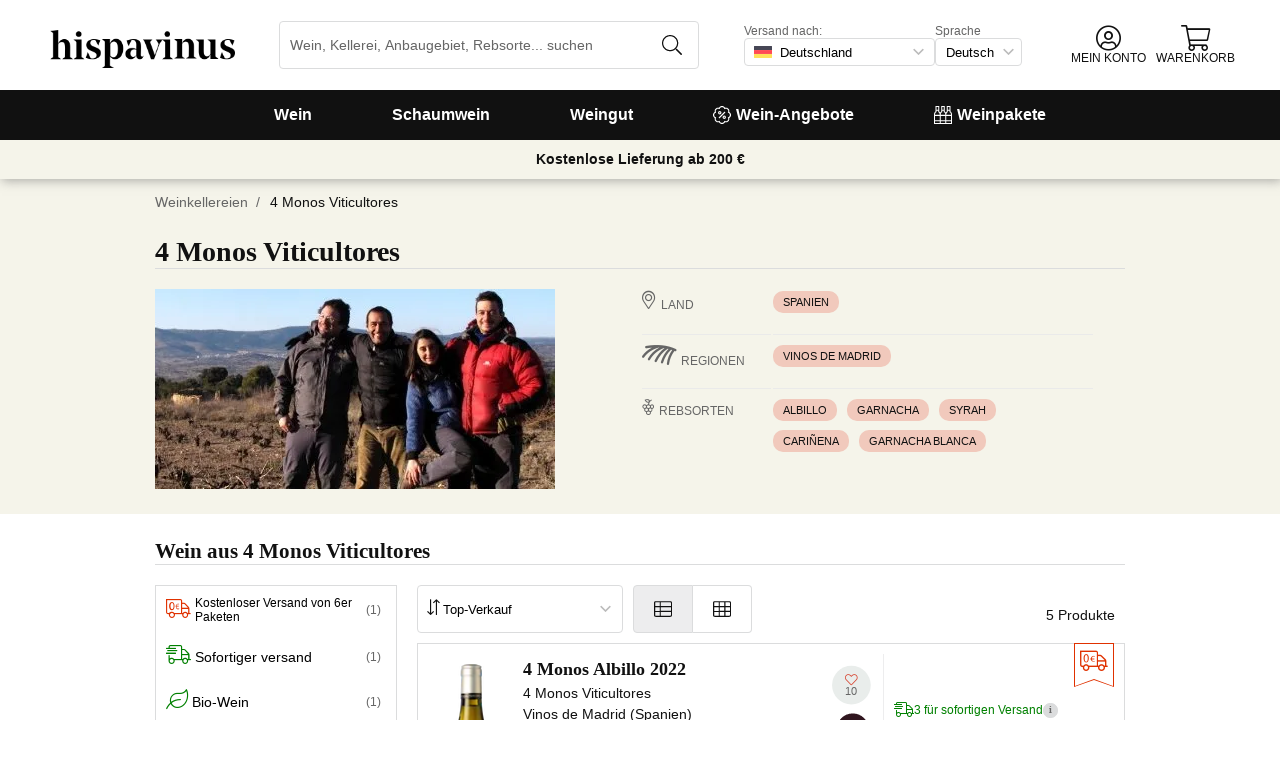

--- FILE ---
content_type: text/html; charset=utf-8
request_url: https://www.hispavinus.de/de/weingut/4-monos-viticultores/
body_size: 35143
content:
<!DOCTYPE html><html lang="de"><head><meta charSet="utf-8" /><meta name="categoria" content="bodegas" /><title>Weine von 4 Monos Viticultores online Kaufen | hispavinus.de</title><meta name="description" content="Alle Weine aus 4 Monos Viticultores. Über 16.000 Weine in Ihrem Online-Weinshop. Lieferung in 24/48 Std. 10 € Geschenkgutschein beim ersten Einkauf!" /><meta property="og:title" content="Weine von 4 Monos Viticultores online Kaufen | hispavinus.de" /><meta property="og:description" content="Alle Weine aus 4 Monos Viticultores. Über 16.000 Weine in Ihrem Online-Weinshop. Lieferung in 24/48 Std. 10 € Geschenkgutschein beim ersten Einkauf!" /><script type="application/ld+json">{"@context":"https://schema.org/","@type":"Cellar","name":"4 Monos Viticultores","image":["bodegas/mono_fic_1.jpg"],"address":{"@type":"PostalAddress","streetAddress":"Calle Ronda de la Sangre, 19","addressLocality":"Cadalso de los Vidrios","addressRegion":"mad","postalCode":"28640","addressCountry":"es"}}</script><meta name="viewport" content="width=device-width, initial-scale=1" /><meta property="og:type" content="website" /><meta property="og:site_name" content="Vinissimus" /><meta property="og:url" content="https://www.hispavinus.de/de/weingut/4-monos-viticultores/" /><meta property="og:image" content="https://cdn.vinissimus.com/img/unsafe/keep/plain/local:///frontend/vinissimus_512x512.png" /><link rel="canonical" href="https://www.hispavinus.de/de/weingut/4-monos-viticultores/" /><script type="application/ld+json">{"@context":"https://schema.org","@type":"BreadcrumbList","itemListElement":[{"@type":"ListItem","position":1,"item":{"@id":"https://www.hispavinus.de/de/","name":"Home"}},{"@type":"ListItem","position":2,"item":{"@id":"https://www.hispavinus.de/de/weingut","name":"Weinkellereien"}}]}</script><meta name="next-head-count" content="14" /><meta name="theme-color" content="#000000" /><meta name="author" content="Vinissimus" /><meta name="rating" content="General" /><meta name="twitter:card" content="summary" /><meta name="twitter:site" content="@vinissimus" /><script>
                function lazyImagesForBot() {
    window.addEventListener("DOMContentLoaded", function() {
        var els = document.querySelectorAll("noscript");
        for(let i = 0; i < els.length; i += 1){
            var el = els[i];
            var img = el.nextSibling || {};
            var isImg = img.nodeName === "IMG" && el.textContent.slice(0, 4) === "<img";
            if (!isImg) continue;
            var placeholder = document.createElement("div");
            placeholder.innerHTML = el.textContent;
            var noscript = placeholder.firstElementChild;
            // Remove all old attributes
            while(img.attributes.length > 0){
                img.removeAttribute(img.attributes[0].name);
            }
            // Add attributes of noscript to the img
            for(var j = 0; j < noscript.attributes.length; j += 1){
                var at = noscript.attributes[j];
                img.setAttribute(at.name, at.value);
            }
            img.setAttribute("loading", "lazy");
            placeholder.remove();
            el.remove();
        }
    });
} lazyImagesForBot();
                function displayNoAvCellarProds() {
    window.addEventListener("DOMContentLoaded", function() {
        var btn = document.querySelector(".cellar-page .catalog-button button");
        if (!btn) return;
        btn.addEventListener("click", function() {
            var main = document.querySelector("main");
            if (!main) return;
            if (main.classList.contains("hide-sold-out")) {
                main.classList.remove("hide-sold-out");
            } else {
                main.classList.add("hide-sold-out");
            }
        });
    });
} displayNoAvCellarProds();
                </script><script>
             function accordionsProductPage() {
    window.onclick = function(event) {
        var el = event.target;
        if (el && el.nodeName !== "H2") el = el.parentElement;
        if (!el || el.nodeName !== "H2" || !el.classList.contains("heading") || !el.classList.contains("accordion")) {
            return;
        }
        var d = el.closest(".description");
        if (!d) return;
        if (d.classList.contains("minimize")) {
            d.classList.remove("minimize");
        } else {
            d.classList.add("minimize");
        }
    };
} accordionsProductPage(); 
          </script><script type="application/ld+json">{"@context":"http://schema.org","@type":"Organization","name":"Vinissimus","url":"https://www.hispavinus.de","logo":"https://cdn.vinissimus.com/img/unsafe/keep/plain/local:///frontend/vinissimus-logo.svg","contactPoint":{"@type":"ContactPoint","contactType":"customer service","areaServed":"DE","availableLanguage":["German"],"telephone":"+34 934 438 076"},"sameAs":["https://www.facebook.com/vinissimus","https://www.twitter.com/vinissimus","https://es.linkedin.com/company/vinissimus"]}</script><style>@font-face{font-family:icons;src:url([data-uri]) format("woff2")}i[class*=" icon-"]:before{font-family:icons!important;font-style:normal;font-weight:normal!important;font-variant:normal;text-transform:none;line-height:1;-webkit-font-smoothing:antialiased;-moz-osx-font-smoothing:grayscale}.icon-x-logo:before{content:"\f101"}.icon-wines:before{content:"\f102"}.icon-wine:before{content:"\f103"}.icon-wine-pack:before{content:"\f104"}.icon-wine-glass:before{content:"\f105"}.icon-wine-bottle:before{content:"\f106"}.icon-wallet:before{content:"\f107"}.icon-vineyard:before{content:"\f108"}.icon-users:before{content:"\f109"}.icon-user-headset:before{content:"\f10a"}.icon-user-circle:before{content:"\f10b"}.icon-undo:before{content:"\f10c"}.icon-twitter:before{content:"\f10d"}.icon-truck:before{content:"\f10e"}.icon-trophy-alt:before{content:"\f10f"}.icon-trash-alt:before{content:"\f110"}.icon-transport-free:before{content:"\f111"}.icon-transport-discount:before{content:"\f112"}.icon-tracking:before{content:"\f113"}.icon-times:before{content:"\f114"}.icon-thumbs-up:before{content:"\f115"}.icon-thumbs-down:before{content:"\f116"}.icon-th:before{content:"\f117"}.icon-th-list:before{content:"\f118"}.icon-temperature:before{content:"\f119"}.icon-team:before{content:"\f11a"}.icon-taste:before{content:"\f11b"}.icon-stripe:before{content:"\f11c"}.icon-stripe-s:before{content:"\f11d"}.icon-sort-alt:before{content:"\f11e"}.icon-shopping-cart:before{content:"\f11f"}.icon-shipping-fast:before{content:"\f120"}.icon-service:before{content:"\f121"}.icon-search:before{content:"\f122"}.icon-score:before{content:"\f123"}.icon-region:before{content:"\f124"}.icon-redo:before{content:"\f125"}.icon-phone:before{content:"\f126"}.icon-pen:before{content:"\f127"}.icon-paypal:before{content:"\f128"}.icon-order-tracking:before{content:"\f129"}.icon-opinions:before{content:"\f12a"}.icon-nose:before{content:"\f12b"}.icon-mouth:before{content:"\f12c"}.icon-medicine:before{content:"\f12d"}.icon-marriage:before{content:"\f12e"}.icon-marker:before{content:"\f12f"}.icon-map-marker-alt:before{content:"\f130"}.icon-mailbox:before{content:"\f131"}.icon-lock-alt:before{content:"\f132"}.icon-link:before{content:"\f133"}.icon-instagram:before{content:"\f134"}.icon-icon-tracker:before{content:"\f135"}.icon-heart-fill:before{content:"\f136"}.icon-heart-empty:before{content:"\f137"}.icon-hand-holding-usd:before{content:"\f138"}.icon-hand-holding-heart:before{content:"\f139"}.icon-grape:before{content:"\f13a"}.icon-globe-europe:before{content:"\f13b"}.icon-gift:before{content:"\f13c"}.icon-filter:before{content:"\f13d"}.icon-file-invoice-dollar:before{content:"\f13e"}.icon-facebook:before{content:"\f13f"}.icon-eye:before{content:"\f140"}.icon-exclamation-circle:before{content:"\f141"}.icon-exchange-alt:before{content:"\f142"}.icon-envelope:before{content:"\f143"}.icon-envelope-open-dollar:before{content:"\f144"}.icon-elaboration:before{content:"\f145"}.icon-ecological:before{content:"\f146"}.icon-company:before{content:"\f147"}.icon-clock:before{content:"\f148"}.icon-clipboard:before{content:"\f149"}.icon-check-circle:before{content:"\f14a"}.icon-cellar:before{content:"\f14b"}.icon-cc-visa:before{content:"\f14c"}.icon-cc-mastercard:before{content:"\f14d"}.icon-cc-discover:before{content:"\f14e"}.icon-cc-amex:before{content:"\f14f"}.icon-caret-down:before{content:"\f150"}.icon-box-alt:before{content:"\f151"}.icon-bottle:before{content:"\f152"}.icon-bodega:before{content:"\f153"}.icon-biodynamic:before{content:"\f154"}.icon-bars:before{content:"\f155"}.icon-badge-percent:before{content:"\f156"}.icon-award:before{content:"\f157"}.icon-archive:before{content:"\f158"}</style><link rel="icon" href="/favicon.ico?v2" /><link rel="apple-touch-icon" sizes="180x180" href="/apple-touch-icon.png" /><link rel="manifest" href="/manifest.json" /><link href="https://cdn.vinissimus.com" rel="preconnect dns-prefetch" crossOrigin="anonymous" /><script>dangerouslySetInnerHTML=<undefined></undefined></script><script defer>
          window.gtagID = 'G-CVNKZ8XBLJ';
          window.gtagIDuk = 'G-DVDHREHWTM';
          window.dataLayer = window.dataLayer || []
          function gtag(){
            dataLayer.push(arguments);
          }

          gtag('consent', 'default', {
            'ad_storage': consent,
            'analytics_storage': consent
          })

          gtag('js', new Date());

          gtag('config', window.gtagID)          
          $gtag('config', 'UA-315720-1')
          
    gtag('set', {
      page_title: document.title,
      page_location: document.URL,
    })
    
      gtag('event', 'page_view', {
        ecomm_pagetype: 'product',
        send_to: 'AW-1067496034',
        ecomm_prodid: '',
      })
    
  
          </script><script defer>         

          gtag('config', 'AW-1067496034', {'allow_enhanced_conversions':true});
          
    gtag('set', {
      page_title: document.title,
      page_location: document.URL,
    })
    
      gtag('event', 'page_view', {
        ecomm_pagetype: 'product',
        send_to: 'AW-1067496034',
        ecomm_prodid: '',
      })
    
  
          </script><meta name="next-font-preconnect" /><link rel="stylesheet" href="https://cdn.vinissimus.com/front/_next/static/css/26a5766b1f9698e2.css" data-n-g /><link rel="stylesheet" href="https://cdn.vinissimus.com/front/_next/static/css/8a64652774161b7e.css" data-n-p /><link rel="stylesheet" href="https://cdn.vinissimus.com/front/_next/static/css/af242117b5f13610.css" /><noscript data-n-css></noscript><script defer noModule src="https://cdn.vinissimus.com/front/_next/static/chunks/polyfills-5cd94c89d3acac5f.js"></script><script defer src="https://cdn.vinissimus.com/front/_next/static/chunks/9173-c91c972667ee9745.js"></script><script defer src="https://cdn.vinissimus.com/front/_next/static/chunks/7863-0d1697d0889b8b9e.js"></script><script src="https://cdn.vinissimus.com/front/_next/static/chunks/webpack-befa20ff8f954352.js" defer></script><script src="https://cdn.vinissimus.com/front/_next/static/chunks/framework-3fe87f3006b745f7.js" defer></script><script src="https://cdn.vinissimus.com/front/_next/static/chunks/main-e4a4924505839c2e.js" defer></script><script src="https://cdn.vinissimus.com/front/_next/static/chunks/pages/_app-e4841bf87a0bfc4a.js" defer></script><script src="https://cdn.vinissimus.com/front/_next/static/chunks/7012-70eeb0b8558ea1ea.js" defer></script><script src="https://cdn.vinissimus.com/front/_next/static/chunks/4748-7d9db617e1b67cb2.js" defer></script><script src="https://cdn.vinissimus.com/front/_next/static/chunks/3958-c4c71daa18106e35.js" defer></script><script src="https://cdn.vinissimus.com/front/_next/static/chunks/3135-b3bc559e99797e8d.js" defer></script><script src="https://cdn.vinissimus.com/front/_next/static/chunks/1844-4a2a9d68e7dd2920.js" defer></script><script src="https://cdn.vinissimus.com/front/_next/static/chunks/9154-de796ef5ff41024e.js" defer></script><script src="https://cdn.vinissimus.com/front/_next/static/chunks/2600-78b653fed6be889b.js" defer></script><script src="https://cdn.vinissimus.com/front/_next/static/chunks/6860-cec99840bc3c8158.js" defer></script><script src="https://cdn.vinissimus.com/front/_next/static/chunks/8614-57fc6f38f85612cb.js" defer></script><script src="https://cdn.vinissimus.com/front/_next/static/chunks/872-d87e1d281b6fbb1b.js" defer></script><script src="https://cdn.vinissimus.com/front/_next/static/chunks/8053-0d096a5699e276b4.js" defer></script><script src="https://cdn.vinissimus.com/front/_next/static/chunks/8551-edf3a939ee2bef7b.js" defer></script><script src="https://cdn.vinissimus.com/front/_next/static/chunks/438-3aa96688794e2957.js" defer></script><script src="https://cdn.vinissimus.com/front/_next/static/chunks/4666-6640b4099c8cc1fd.js" defer></script><script src="https://cdn.vinissimus.com/front/_next/static/chunks/2176-95bf78eb5a470c54.js" defer></script><script src="https://cdn.vinissimus.com/front/_next/static/chunks/2241-000025fb50e2ec60.js" defer></script><script src="https://cdn.vinissimus.com/front/_next/static/chunks/34-501bff2cde99f47e.js" defer></script><script src="https://cdn.vinissimus.com/front/_next/static/chunks/8867-f195038063941b6f.js" defer></script><script src="https://cdn.vinissimus.com/front/_next/static/chunks/5804-4ae521d5d67a96ba.js" defer></script><script src="https://cdn.vinissimus.com/front/_next/static/chunks/pages/%5B...content%5D-b8af273562168486.js" defer></script><script src="https://cdn.vinissimus.com/front/_next/static/qnNMbNuzJ4Q8BUjNP_DnM/_buildManifest.js" defer></script><script src="https://cdn.vinissimus.com/front/_next/static/qnNMbNuzJ4Q8BUjNP_DnM/_ssgManifest.js" defer></script><script src="https://cdn.vinissimus.com/front/_next/static/qnNMbNuzJ4Q8BUjNP_DnM/_middlewareManifest.js" defer></script></head><body class="country-de"><noscript><iframe src="https://www.googletagmanager.com/ns.html?id=GTM-KH4F36S"
              height="0" width="0" style="display:none;visibility:hidden"></iframe></noscript><script>
            function init(lang) {
    window.addEventListener("DOMContentLoaded", function() {
        // Hide menu for pages like checkout
        var menu = document.querySelector(".menu-nav");
        var el1 = document.querySelector("#header-with-menu");
        if (!el1) menu.style.display = "none";
        // Navigate to menu links via pushState
        var links = document.querySelectorAll(".mmenu a");
        for(var i = 0; i < links.length; i++){
            links[i].addEventListener("click", function(e) {
                if (window.nextLink) {
                    // Avoid collisions with product pages
                    if (e.currentTarget.href.includes("/en/wine/")) return;
                    e.preventDefault();
                    window.nextLink(e.currentTarget.href.replace(location.origin + "/" + lang + "/", "/").replace(location.origin, ""));
                }
            }, false);
        }
        // Open & Close menu (desktop + mobile)
        var menu = document.querySelector(".menu-nav");
        var menuSections = document.querySelectorAll(".menu-nav ul > li > a");
        for(var i = 0; i < menuSections.length; i++){
            menuSections[i].addEventListener("mouseover", function(e) {
                var id = e.currentTarget.dataset.menuId;
                if (window.menuMobileOpen || !id) return;
                e.preventDefault();
                var curr = document.querySelector("li a.current");
                if (curr) curr.classList.remove("current");
                e.currentTarget.classList.add("current");
                var a = document.querySelector(".mmenu.active");
                var el = document.querySelector(".mmenu.mmenu__" + id);
                if (a) a.classList.remove("active");
                if (el) el.classList.add("active");
            }, false);
        }
        function closeDesktop() {
            var curr = document.querySelector("li a.current");
            if (curr) curr.classList.remove("current");
            var a = document.querySelector(".mmenu.active");
            if (a) a.classList.remove("active");
        }
        menu.addEventListener("mouseleave", closeDesktop, false);
        function openMobile() {
            document.querySelector("ul.nav").classList.add("show");
            window.menuMobileOpen = true;
            document.body.classList.add("modal-open");
            menu.classList.add("backdrop");
        }
        function closeMobile(nav) {
            var el = nav || document.querySelector("ul.nav");
            el.classList.remove("show");
            if (el.classList.contains("nav")) {
                window.menuMobileOpen = false;
                document.body.classList.remove("modal-open");
                menu.classList.remove("backdrop");
            }
        }
        function submenu(e, el) {
            if (!el) return closeMobile();
            e.preventDefault();
            el.classList.add("show");
        }
        // window.addEventListener('click') doesn't seem to work on iOS Safari.
        // According to SO it seems it should be:
        //   a) window.addEventListener('touchstart'): https://stackoverflow.com/a/63081822
        //   b) bind the event listener to the body: https://stackoverflow.com/a/56762717
        // I implemented option (b) for simplicity
        document.querySelector("body").addEventListener("click", function(e) {
            var t = e.target;
            var c = t.classList;
            var id = t.dataset.menuId;
            var p = t.parentElement;
            if (c.contains("menu-icon") || p && p.classList.contains("menu-icon")) {
                return openMobile();
            }
            var clickA = (t.tagName === "A" || p && p.tagName === "A") && menu.contains(t);
            if (!window.menuMobileOpen && clickA) return closeDesktop();
            if (!window.menuMobileOpen) return;
            if (c.contains("back")) return closeMobile(p);
            if (c.contains("close-icon")) return closeMobile();
            if (c.contains("backdrop")) {
                return closeMobile(document.querySelector("ul.nav"));
            }
            if (id) {
                return submenu(e, document.querySelector(".mmenu.mmenu__" + id));
            }
            if (clickA) return closeMobile();
        }, false);
    });
}
            init('de');
          </script><nav type="toolbar" class="menu-nav"><ul class="nav">
    <img src="https://cdn.vinissimus.com/img/unsafe/keep/plain/local:///frontend/hispavinus-logo.svg"
        class="logo_mobile" alt="Hispavinus Logo" />
    <span class="unicode-font close-icon">x</span>
    <li class="has-submenu"><a data-menu-id="vino" href="/de/search-result/?type=%2Fvi&menu=all-wines">Wein</a></li>
    <li class="has-submenu"><a data-menu-id="espumoso" href="/de/weine/schaumwein/">Schaumwein</a></li>
    <li class="has-submenu"><a data-menu-id="bodegas" href="/de/weingut/">Weingut</a></li>
    <!-- <li class="has-submenu"><a data-menu-id="destilados" href="/es/destilados/">Destilados</a></li> -->
    <li><a data-menu-id="ofertas" href="/de/wein-angebote/">
            <svg xmlns="http://www.w3.org/2000/svg" width="18" height="18" viewBox="0 0 512 512"
                style="margin-right: 5px;">
                <path
                    d="M349.66 173.65l-11.31-11.31c-3.12-3.12-8.19-3.12-11.31 0l-164.7 164.69c-3.12 3.12-3.12 8.19 0 11.31l11.31 11.31c3.12 3.12 8.19 3.12 11.31 0l164.69-164.69c3.13-3.12 3.13-8.18.01-11.31zM240 192c0-26.47-21.53-48-48-48s-48 21.53-48 48 21.53 48 48 48 48-21.53 48-48zm-64 0c0-8.83 7.19-16 16-16s16 7.17 16 16-7.19 16-16 16-16-7.17-16-16zm144 80c-26.47 0-48 21.53-48 48s21.53 48 48 48 48-21.53 48-48-21.53-48-48-48zm0 64c-8.81 0-16-7.17-16-16s7.19-16 16-16 16 7.17 16 16-7.19 16-16 16zm192-80c0-35.5-19.4-68.2-49.6-85.5 9.1-33.6-.3-70.4-25.4-95.5s-61.9-34.5-95.5-25.4C324.2 19.4 291.5 0 256 0s-68.2 19.4-85.5 49.6c-33.6-9.1-70.4.3-95.5 25.4s-34.5 61.9-25.4 95.5C19.4 187.8 0 220.5 0 256s19.4 68.2 49.6 85.5c-9.1 33.6.3 70.4 25.4 95.5 26.5 26.5 63.4 34.1 95.5 25.4 17.4 30.2 50 49.6 85.5 49.6s68.1-19.4 85.5-49.6c32.7 8.9 69.4.7 95.5-25.4 25.1-25.1 34.5-61.9 25.4-95.5 30.2-17.3 49.6-50 49.6-85.5zm-91.1 68.3c5.3 11.8 29.5 54.1-6.5 90.1-28.9 28.9-57.5 21.3-90.1 6.5C319.7 433 307 480 256 480c-52.1 0-64.7-49.5-68.3-59.1-32.6 14.8-61.3 22.2-90.1-6.5-36.8-36.7-10.9-80.5-6.5-90.1C79 319.7 32 307 32 256c0-52.1 49.5-64.7 59.1-68.3-5.3-11.8-29.5-54.1 6.5-90.1 36.8-36.9 80.8-10.7 90.1-6.5C192.3 79 205 32 256 32c52.1 0 64.7 49.5 68.3 59.1 11.8-5.3 54.1-29.5 90.1 6.5 36.8 36.7 10.9 80.5 6.5 90.1C433 192.3 480 205 480 256c0 52.1-49.5 64.7-59.1 68.3z"
                    fill="currentColor" fill-rule="nonzero">
                </path>
            </svg>
            Wein-Angebote</a></li>
    <li><a data-menu-id="packs" class="packs  " href="/de/weinpakete/">
            <svg xmlns="http://www.w3.org/2000/svg" width="18" height="18" viewBox="0 0 512 512"
                style="margin-right: 5px;">
                <path
                    d="M469.168 156.488V0h-105v156.488a95.77 95.77 0 0 0-27.836 28.242c-7.105-11.098-16.523-20.762-27.832-28.242V0h-105v156.488c-11.309 7.48-20.727 17.145-27.832 28.242a95.77 95.77 0 0 0-27.836-28.242V0h-105v156.488C16.199 174.105 0 203.785 0 235.965V512h512V235.965c0-32.18-16.199-61.859-42.832-79.477zM439.168 30v75h-45V30zm-52.953 148.242l7.953-4.234V135h45v39.008l7.953 4.234C468.637 189.691 482 211.809 482 235.965v15H351.332v-15c0-24.152 13.367-46.273 34.883-57.723zM190.668 280.965h130.664V407H190.668zm-30 126.035H30V280.965h130.668zm190.664-126.035H482V407H351.332zM278.5 30v75h-45V30zm-52.953 148.242l7.953-4.234V135h45v39.008l7.953 4.234c21.516 11.449 34.879 33.566 34.879 57.723v15H190.668v-15c0-24.152 13.363-46.273 34.879-57.723zM117.832 30v75h-45V30zM64.879 178.242l7.953-4.234V135h45v39.008l7.953 4.234c21.516 11.449 34.883 33.566 34.883 57.723v15H30v-15c0-24.152 13.363-46.273 34.879-57.723zM30 482v-45h130.668v45zm160.668-45h130.664v45H190.668zm160.664 45v-45H482v45zm0 0"
                    fill="currentColor" fill-rule="nonzero">
                </path>
            </svg>
            Weinpakete</a></li>
</ul>

<div class="mmenu mmenu__vino">
    <h3 class="back">Wein</h3>
    <div class="mmenu__column">
        <h4>Weinart</h4>
        <ul>
            <li class="prio"><a href="/de/weine/rotwein/" title="Rotwein">Rotwein</a></li>
            <li class="prio"><a href="/de/weine/weisswein/" title="Weißwein">Weißwein</a></li>
            <li class="prio"><a href="/de/weine/rosewein/" title="Rosé Wein">Rosé Wein</a></li>
            <li class="prio"><a href="/de/weine/verstaerkter/" title="Likörwein">Likörwein</a></li>
            <li class="prio"><a href="/de/weine/suess/" title="Vino Dulce">Süßwein</a></li>
            <li><a href="/de/content/okologische-weine/" title="Biowein">Biowein</a></li>
            <li><a href="/de/weine/orange-weine/">Orange-Wein</a></li>
            <li><a href="/de/content/wein-ohne-sulfite/">Wein ohne Sulfite</a></li>
            <li><a href="/de/content/vegane-weine/">Veganer Wein</a></li>
            <li><a href="/de/weine/alkoholfreier-wein/">Alkoholfreier Wein</a></li>
            <li><a href="/de/weine/koscherer-wein/">Koscherer Wein</a></li>
            <li class="prio"><a href="/de/weine/sangria/">Sangria</a></li>
            <li class="prio"><a href="/de/vermouths.html">Wermut</a></li>
            <li class="prio"><a href="/de/weine/lambrusco/">Lambrusco</a></li>

        </ul>
    </div>
    <div class="mmenu__column">
        <h4>Spanischer Wein</h4>
        <ul>
            <li><a href="/de/region/spanien/bierzo/" title="Wein Bierzo">Bierzo</a></li>
            <li><a href="/de/region/spanien/jumilla/" title="Wein Jumilla">Jumilla</a></li>
            <li><a href="/de/region/spanien/mallorca/" title="Wein Mallorca">Mallorca</a></li>
            <li><a href="/de/region/spanien/montsant/" title="Wein Montsant">Montsant</a></li>
            <li><a href="/de/region/spanien/priorat/" title="Wein Priorat">Priorat</a></li>
            <li><a href="/de/region/spanien/ribera-del-duero/" title="Wein Ribera Duero">Ribera del Duero</a></li>
            <li><a href="/de/region/spanien/ribeira-sacra/" title="Wein Ribeira Sacra">Ribeira Sacra</a></li>
            <li><a href="/de/region/spanien/rioja/" title="Wein Rioja">Rioja</a></li>
            <li><a href="/de/region/spanien/rueda/" title="Wein Rueda">Rueda</a></li>
            <li><a href="/de/region/spanien/jerez-manzanilla/" title="Wein Sherry">Sherry</a></li>
            <li><a href="/de/region/spanien/somontano/" title="Wein Somontano">Somontano</a></li>
            <li><a href="/de/region/spanien/tenerife/" title="Wein Tenerife">Tenerife</a></li>
            <li><a href="/de/region/spanien/toro/" title="Wein Toro">Toro</a></li>
            
        </ul>
    </div>
    <div class="mmenu__column">
        <h4>Französicher Wein</h4>
        <ul>
            <li><a href="/de/region/frankreich/beaujolais/" title="Wein beaujolais">Beaujolais</a></li>
            <li><a href="/de/region/frankreich/bordeaux/" title="Wein Bordeaux">Bordeaux</a></li>
            <li><a href="/de/region/frankreich/burgund/" title="Wein Burgund">Burgund</a></li>
            <li><a href="/de/region/frankreich/sud-ouest/moyenne-garonne/buzet/" title="Wein Buzet">Buzet</a></li>
            <li><a href="/de/region/frankreich/burgund/chablis/" title="Wein Chablis">Chablis</a></li>
            <li><a href="/de/region/frankreich/elsass/" title="Wein Elasass">Elsass</a></li>
            <li><a href="/de/region/frankreich/loire/" title="Wein Loire">Loire</a></li>
            <li><a href="/de/region/frankreich/burgund/cote-de-beaune/meursault/" title="Wein Meursault">Meursault</a>
            </li>
            <li><a href="/de/region/frankreich/beaujolais/morgon/" title="Wein Morgon">Morgon</a></li>
            <li><a href="/de/region/frankreich/bordeaux/rive-droite/pomerol/" title="Wein Pomerol">Pomerol</a></li>
            <li><a href="/de/region/frankreich/burgund/cote-de-beaune/pommard/" title="Wein Pommard">Pommard</a></li>
            <li><a href="/de/region/frankreich/loire/centre/sancerre/" title="Wein Sancerre">Sancerre</a></li>
            <li><a href="/de/region/frankreich/bordeaux/rive-droite/saint-emilion/"
                    title="Wein saint emilion">Saint-Émilion</a></li>

            
        </ul>
    </div>
    <div class="mmenu__column">
        <h4>Italienischer Wein</h4>
        <ul>
            <li><a href="/de/region/italien/veneto/amarone-della-valpolicella/"
                    title="Wein Amarone Valpolicella">Amarone</a></li>
            <li><a href="/de/region/italien/piemonte/barbaresco/" title="Wein Barbaresco">Barbaresco</a></li>
            <li><a href="/de/region/italien/veneto/bardolino/" title="Wein Bardolino">Bardolino</a></li>
            <li><a href="/de/region/italien/piemonte/barolo/" title="Wein Barolo">Barolo</a></li>
            <li><a href="/de/region/italien/toscana/bolgheri/" title="Wein Bolgheri">Bolgheri</a></li>
            <li><a href="/de/region/italien/toscana/chianti/" title="Wein Chianti">Chianti</a></li>
            <li><a href="/de/region/italien/sicilia/marsala/" title="Wein Marsala">Marsala</a></li>
            <li><a href="/de/region/italien/piemonte/" title="Wein Piemont">Piemont</a></li>
            <li><a href="/de/region/italien/sardegna/" title="Wein Sardinien">Sardinien</a></li>
            <li><a href="/de/region/italien/toscana/" title="Wein Toskana">Toskana</a></li>
            <li><a href="/de/region/italien/veneto/valpolicella/" title="Wein Valpolicella">Valpolicella</a></li>
            <li><a href="/de/region/italien/veneto/" title="Wein Veneto">Veneto</a></li>
            <a href="/de/region/" title="Alle Länder" class="mmenu__all">Alle Länder ></a>
            
        </ul>
    </div>

    <div class="mmenu__column">
        <h4>Rebsorten</h4>
        <ul>
            <li><a href="/de/traube/cabernet-sauvignon/" title="Wein Cabernet Sauvignon">Cabernet Sauvignon</a></li>
            <li><a href="/de/traube/chardonnay/" title="Wein Chardonnay">Chardonnay</a></li>
            <li><a href="/de/traube/gewurztraminer/" title="Wein Gewürztraminer">Gewürztraminer</a></li>
            <li><a href="/de/traube/primitivo/" title="Wein Primitivo">Primitivo</a></li>
            <li><a href="/de/traube/malbec/" title="Wein Malbec">Malbec</a></li>
            <li><a href="/de/traube/merlot/" title="Wein Merlot">Merlot</a></li>
            <li><a href="/de/traube/riesling/" title="Wein Riesling">Riesling</a></li>
            
            <li><a href="/de/traube/sangiovese/" title="Wein Sangiovese">Sangiovese</a></li>
            <li><a href="/de/traube/syrah/" title="Wein Shiraz">Shiraz</a></li>
            
            <li><a href="/de/traube/tempranillo/" title="Wein Tempranillo">Tempranillo</a></li>
            <li><a href="/de/traube/verdejo/" title="Wein Verdejo">Verdejo</a></li>
            <li><a href="/de/traube/vermentino/" title="Wein Vermentino">Vermentino</a></li>
            <a href="/de/traube/" title="Alle Trauben" class="mmenu__all">Alle Trauben ></a>
        </ul>
    </div>
    <div class="mmenu__column">
        <h4>Besonderheiten</h4>
        <ul>
            <li><a href="/de/weine/kostenloser-versand-weine-nach-deutschland/">Weine mit kostenlosem Versand</a></li>
            <li><a href="/de/content/weine-zum-verschenken/">Weine zum Verschenken</a></li>
            <li><a href="/de/content/la-botella-de-vino-magnum-y-los-grandes-formatos/">Magnum</a></li>
            <li><a href="/de/content/weine-mit-hohen-parker-bewertungen/">Robert Parker</a></li>
            <li><a href="/de/content/penin-fuhrer-2021-die-besten-weine-spaniens/">Guía Peñín</a></li>
            <li><a href="/de/content/gambero-rosso-die-renommierten-tre-bicchieri-2021/">Gambero Rosso</a></li>
            <li><a href="/de/content/pizza/">Pizza und Wein</a></li>
            <li><a href="/de/wein/chandon-garden-spritz/">Chandon Garden Spritz</a></li>
        </ul>
    </div>
</div>


<div class="mmenu mmenu__espumoso">
    <h3 class="back">Schaumwein</h3>
    <div class="mmenu__column">
        <h4>Weinart</h4>
        <ul>
            <li><a href='/de/region/frankreich/champagne/?attributes=%7B"vinificcion"%3A"ros"%7D'>Rosé Champagner</a>
            </li>
            <li><a href='/de/weine/cava/'>Cava</a></li>
            <li><a href='/de/weine/cava-brut/'>Cava Brut</a></li>
            <li><a href='/de/weine/cava-brut-nature/'>Cava Brut Nature</a></li>
            <li><a href='/de/weine/cava-rose/'>Cava Rosé</a></li>
            <li><a href='/de/weine/cremant/'>Crémant</a></li>
            <li><a href='/de/region/frankreich/cremant-de-bourgogne/'>Crémant Sekt</a></li>
            <li><a href='/de/weine/prosecco/'>Prosecco</a></li>
            
        </ul>
    </div>
    <div class="mmenu__column">
        <h4>Schaumwein Anbaugebiete</h4>
        <ul>

            <li><a href="/de/region/frankreich/champagne/">Champagne</a></li>
            <li><a href="/de/region/spanien/do-cava/">DO Cava</a></li>
            <li><a href="/de/region/italien/veneto/prosecco/">Prosecco aus Veneto</a></li>
            <li><a href="/de/region/italien/lombardia/franciacorta/">Franciacorta</a></li>
            <li><a href="/de/region/frankreich/cremant-de-bourgogne/">Crémant de Bourgogne</a></li>
            
        </ul>
    </div>

    <div class="mmenu__column">
        <h4>Schaumwein Weingüter</h4>
        <ul>
            <li><a href="/de/weingut/adami/" title="Prosecco Adami">Adami</a></li>
            <li><a href="/de/weingut/andreola/" title="Andreola Vini">Andreola</a></li>
            <li><a href="/de/weingut/astoria/" title="Astoria Vino">Astoria</a></li>
            <li><a href="/de/wein/bellavista-franciacorta-alma-gran-cuvee-brut/" title="Bellavista">Bellavista</a></li>
            <li><a href="/de/weingut/champagne-perrier-jouet/" title="Champagne Belle Époque">Belle Époque</a></li>
            <li><a href="/de/weingut/guido-berlucchi/" title="Berlucchi">Berlucchi</a></li>
            <li><a href="/de/weingut/champagne-bollinger/" title="Champagne Bollinger">Bollinger</a></li>
            <li><a href="/de/weingut/bortolomiol/" title="Prosecco Bortolomiol">Bortolomiol</a></li>
            <li><a href="/de/weingut/ca-de-pazzi/" title="Cà de Pazzi">Cà de Pazzi</a></li>
            <li><a href="/de/weingut/ca-del-bosco/" title="Ca' del Bosco">Ca' del Bosco</a></li>
        </ul>
    </div>
    <div class="mmenu__column">
        <ul class="mtop">
            <li><a href="/de/weingut/col-vetoraz/" title="Col Vetoraz">Col Vetoraz</a></li>
            <li><a href="/de/weingut/contadi-castaldi/" title="Contadi Castaldi Brut">Contadi Castaldi</a></li>
            <li><a href="/de/champagner/louis-roederer-brut-cristal/" title="Champagne Cristal">Cristal</a></li>
            <li><a href="/de/champagner/dom-perignon/" title="Champagne Dom Pérignon">Dom Pérignon</a></li>
            <li><a href="/de/weingut/ferrari/" title="Ferrari Brut">Ferrari</a></li>
            <li><a href="/de/weingut/freixenet/" title="Cava Freixenet">Freixenet</a></li>
            <li><a href="/de/champagner/g-h-mumm-cordon-rouge/" title="Champagne G.H. Mumm">G.H. Mumm</a></li>
            <li><a href="/de/weingut/gramona/" title="Cava Gramona">Gramona</a></li>
            <li><a href="/de/weingut/juve-y-camps/" title="Cava Juvé & Camps">Juvé & Camps</a></li>
            <li><a href="/de/champagner/krug-grande-cuvee/" title="Champagne Krug">Krug</a></li>
        </ul>
    </div>
    <div class="mmenu__column">
        <ul class="mtop">
            <li><a href="/de/weingut/louis-roederer-champagne/" title="Champagne Louis Roederer">Louis Roederer</a></li>
            <li><a href="/de/weingut/champagne-moet-chandon/" title="Champagne  Moët & Chandon">Moët & Chandon</a></li>
            <li><a href="/de/weingut/champagne-pannier/" title="Champagne  Pannier">Pannier</a></li>
            <li><a href="/de/weingut/champagne-pol-roger/" title="Champagne Pol Roger">Pol Roger</a></li>
            <li><a href="/de/weingut/champagne-pommery/" title="Champagne Pommery">Pommery</a></li>
            <li><a href="/de/weingut/cava-recaredo/" title="Cava Recaredo">Recaredo</a></li>
            <li><a href="/de/weingut/champagne-ruinart/" title="Champagne Ruinart">Ruinart</a></li>
            <li><a href="/de/weingut/santorsola/" title="Sant'Orsola Proseccco">Sant'Orsola</a></li>
            <li><a href="/de/weingut/champagne-taittinger/" title="Champagne Taittinger">Taittinger</a></li>
            <li><a href="/de/weingut/veuve-clicquot-ponsardin/" title="Champagne Veuve Clicquot">Veuve Clicquot</a></li>
        </ul>
    </div>
</div>

<div class="mmenu mmenu__bodegas">
    <h3 class="back">Weingut</h3>
    <div class="mmenu__column">
        <h4>Spanische Weingüter</h4>
        <ul>
            <li><a href="/de/weingut/aalto/" title="Aalto Weine">Aalto</a></li>
            <li><a href="/de/weingut/abadia-retuerta/" title="Abadía Retuerta Weine">Abadía Retuerta</a></li>
            <li><a href="/de/weingut/alvaro-palacios/" title="Álvaro Palacios Weine">Álvaro Palacios</a></li>
            <li><a href="/de/weingut/compania-vinicola-del-norte-de-espana-cvne/" title="Cune Weine">Cune</a></li>
            <li><a href="/de/weingut/bodegas-emilio-moro/" title="Emilio Moro Weine">Emilio Moro</a></li>
            <li><a href="/de/weingut/enate/" title="Enate Weine">Enate</a></li>
            <li><a href="/de/weingut/bodegas-faustino/" title="Faustino Weine">Faustino</a></li>
            <li><a href="/de/weingut/bodegas-jose-pariente/" title="José Pariente Weine">José Pariente</a></li>
            <li><a href="/de/weingut/bodegas-juan-gil/" title="Juan Gil Weine">Juan Gil</a></li>
            <li><a href="/de/weingut/hacienda-lopez-de-haro/" title="López de Haro Weine">López de Haro</a></li>
            <li><a href="/de/weingut/marques-de-murrieta/" title="Marqués de Murrieta Weine">Marqués de Murrieta</a>
            </li>
            <li><a href="/de/weingut/herederos-del-marques-de-riscal/" title="Marqués de Riscal Weine">Marqués de
                    Riscal</a></li>
            <li><a href="/de/weingut/bodegas-martin-codax/" title="Martín Códax Weine">Martín Códax</a></li>

        </ul>
    </div>
    <div class="mmenu__column">
        <ul class="mtop">
            <li><a href="/de/weingut/matarromera/" title="Matarromera Weine">Matarromera</a></li>
            <li><a href="/de/weingut/bodegas-muga/" title="Muga Weine">Muga</a></li>
            <li><a href="/de/weingut/pago-de-carraovejas/" title="Pago de Carraovejas Weine">Pago de Carraovejas</a>
            </li>
            <li><a href="/de/weingut/pago-de-los-capellanes/" title="Pago de los Capellanes Weine">Pago de los
                    Capellanes</a></li>
            <li><a href="/de/weingut/tinto-pesquera/" title="Pesquera Weine">Pesquera</a></li>
            <li><a href="/de/weingut/dominio-de-pingus/" title="Pingus Weine">Pingus</a></li>
            <li><a href="/de/weingut/bodegas-protos/" title="Protos Weine">Protos</a></li>
            <li><a href="/de/weingut/finca-villacreces/" title="Pruno Weine">Pruno</a></li>
            <li><a href="/de/weingut/bodegas-ramon-bilbao/" title="Ramón Bilbao Weine">Ramón Bilbao</a></li>
            <li><a href="/de/weingut/propiedad-bodegas-torres/" title="Torres Weine">Torres</a></li>
            <li><a href="/de/weingut/bodegas-vega-sicilia/" title="Vega Sicilia Weine">Vega Sicilia</a></li>
            <li><a href="/de/weingut/bodegas-r-lopez-de-heredia-vina-tondonia/" title="Viña Tondonia Weine">Viña
                    Tondonia</a></li>
        </ul>
    </div>
    <div class="mmenu__column">
        <h4>Italienische Weingüter</h4>
        <ul>
            <li><a href="/de/weingut/marchesi-antinori/" title="Antinori Weine">Antinori</a></li>
            <li><a href="/de/weingut/banfi/" title="Banfi Weine">Banfi</a></li>
            <li><a href="/de/weingut/ca-del-baio/" title="Ca' del Baio Weine">Ca' del Baio</a></li>
            <li><a href="/de/weingut/canevel/" title="Canevel Weine">Canevel</a></li>
            <li><a href="/de/weingut/cantine-del-notaio/" title="Cantina del Notaio Weine">Cantina del Notaio</a></li>
            <li><a href="/de/weingut/castello-di-ama/" title="Castello di Ama Weine">Castello di Ama</a></li>
            <li><a href="/de/weingut/castello-di-bolgheri/" title="Castello di Bolgheri Weine">Castello di Bolgheri</a>
            </li>
            <li><a href="/de/weingut/donnafugata/" title="Donnafugata Weine">Donnafugata</a></li>
            <li><a href="/de/weingut/fattoria-dei-barbi/" title="Fattoria dei Barbi Weine">Fattoria dei Barbi</a></li>
            <li><a href="/de/weingut/felsina/" title="Fèlsina Weine">Fèlsina</a></li>
            <li><a href="/de/weingut/feudo-montoni/" title="Feudo Montoni Weine">Feudo Montoni</a></li>
            <li><a href="/de/weingut/g-d-vajra/" title="G. D. Vajra Weine">G. D. Vajra</a></li>
            <li><a href="/de/weingut/angelo-gaja/" title="Gaja Weine">Gaja</a></li>

        </ul>
    </div>
    <div class="mmenu__column">
        <ul class="mtop">
            <li><a href="/de/vino/tenuta-guado-al-tasso-il-bruciato/" title="Il Bruciato Weine">Il Bruciato</a></li>
            <li><a href="/de/weingut/tenuta-il-poggione/" title="Il Poggione Weine">Il Poggione</a></li>
            <li><a href="/de/weingut/marramiero/" title="Marramiero Weine">Marramiero</a></li>
            <li><a href="/de/weingut/pescaja/" title="Pescaja Weine">Pescaja</a></li>
            <li><a href="/de/weingut/planeta/" title="Planeta Weine">Planeta</a></li>
            <li><a href="/de/vino/tenuta-san-guido-bolgheri-sassicaia/" title="Sassicaia Weine">Sassicaia</a></li>
            <li><a href="/de/weingut/terre-del-barolo/" title="Terre del Barolo Weine">Terre del Barolo</a></li>
            <li><a href="/de/wein/marchesi-antinori-tignanello/" title="Tignanello Weine">Tignanello</a></li>
            <li><a href="/de/weingut/zaccagnini/" title="Zaccagnini Weine">Zaccagnini</a></li>
            <li><a href="/de/weingut/zenato/" title="Zenato Weine">Zenato</a></li>
        </ul>
    </div>
    <div class="mmenu__column">
        <h4>Französiche Weingüter</h4>
        <ul>
            <li><a href="/de/weingut/chateau-du-chatelard/" title="Château du Chatelard Weine">Château du Chatelard</a>
            </li>
            <li><a href="/de/weingut/chateau-la-bonnelle/" title="Château La Bonnelle Weine">Château La Bonnelle</a>
            </li>
            
            <li><a href="/de/weingut/chateau-martet/" title="Château Martet Weine">Château Martet</a></li>
            <li><a href="/de/weingut/domaine-dubreuil-fontaine/" title="Dubreuil-Fontaine Weine">Dubreuil-Fontaine</a>
            </li>
            <li><a href="/de/weingut/joseph-drouhin/" title="Joseph Drouhin Weine">Joseph Drouhin</a></li>
            <li><a href="/de/weingut/xavier-vignon/" title="Xavier Vignon Weine">Xavier Vignon</a></li>
        </ul>
        <h4>Neue Welt Weingüter</h4>
        <ul>
            <li><a href="/de/weingut/bodega-aleanna/" title="El Enemigo Weine">El Enemigo</a></li>
            <li><a href="/de/weingut/bodega-catena-zapata/" title="Catena Zapata Weine">Catena Zapata</a></li>
        </ul>
    </div>
</div></nav><div id="__next"><header id="header-with-menu" class="header   "><div class="left-side"><i class="icon icon-bars menu-icon"></i><a href="/de/"><img alt="Weine kaufen - Online-Weinshop - Hispavinus" height="38" src="https://cdn.vinissimus.com/img/unsafe/keep/plain/local:///frontend/hispavinus-logo.svg" title="Weine kaufen - Online-Weinshop - Hispavinus" width="185" class="logo  hispavinus-logo" /></a></div><div class="tooltip product-list-tooltip-wrapper"><form style="padding-bottom: 0px;" class="search-form "><input type="text" value title="Wein, Kellerei, Anbaugebiet, Rebsorte... suchen" id name placeholder="Wein, Kellerei, Anbaugebiet, Rebsorte... suchen" class="input-text search fullWidth with-icon " /><svg xmlns="http://www.w3.org/2000/svg" width="15" height="15" viewBox="0 0 512 512" class="input-text-icon"><path d="M508.5 481.6l-129-129c-2.3-2.3-5.3-3.5-8.5-3.5h-10.3C395 312 416 262.5 416 208 416 93.1 322.9 0 208 0S0 93.1 0 208s93.1 208 208 208c54.5 0 104-21 141.1-55.2V371c0 3.2 1.3 6.2 3.5 8.5l129 129c4.7 4.7 12.3 4.7 17 0l9.9-9.9c4.7-4.7 4.7-12.3 0-17zM208 384c-97.3 0-176-78.7-176-176S110.7 32 208 32s176 78.7 176 176-78.7 176-176 176z" fill="currentColor" fill-rule="nonzero"></path></svg></form></div><div style="display: flex; gap: 15px;"><div style="display: flex; flex-direction: column; font-size: 12px;"><div style="color: #666;">Versand nach:</div><div class="styles_select__AT3zI styles_hasIcon__fN7Dt"><img alt="Deutschland" height="18" loading="lazy" src="https://cdn.vinissimus.com/front/static/flags/de.svg" style="margin: 0 5px; position: absolute; left: 5px; top: 5px;" width="18" /><select style="padding: 0 25px 0 35px; cursor: pointer; height: 28px;" autoComplete="off"><option value="0">Andorra</option><option value="1">Belgien</option><option value="2" selected>Deutschland</option><option value="3">Frankreich</option><option value="4">Italien</option><option value="5">Niederlande</option><option value="6">Portugal</option><option value="7">Schweden</option><option value="8">Schweiz</option><option value="9">Spanien</option><option value="10">Vereinigtes Königreich</option><option value="11">Österreich</option></select></div></div><div style="display: flex; flex-direction: column; font-size: 12px;"><div style="color: #666;">Sprache</div><div class="styles_select__AT3zI "><select style="padding: 0 25px 0 10px; cursor: pointer; height: 28px;"><option value="0">Español</option><option value="1">English</option><option value="2" selected>Deutsch</option><option value="3">Italiano</option><option value="4">Français</option></select></div></div></div><div class="icons"><div tabIndex="0" role="button" aria-pressed="false" class="account-btn"><span title="Mein Konto" class="myaccount"><i class="icon icon-user-circle"></i></span><small class="label">MEIN KONTO</small></div><a class="cart" href="/de/cart/"><div title="Warenkorb" class="cart-with-badge"><i class="icon icon-shopping-cart"></i></div><small class="label">WARENKORB</small></a></div></header><div id="cart-status-portal"></div><main class=" main-template cellar-page hide-sold-out"><a class="styles_promoBanner__TBUu_" href="/de/transport-cost/"><b>Kostenlose Lieferung ab 200 €</b></a><div class="breadcrumb-wrapper theme clear"><div class="breadcrumb"><a href="/de/weingut/">Weinkellereien</a>/<span class="current-page">4 Monos Viticultores</span></div></div><div class="content theme clear separator-section"><section class="width-regular   "><h1 class="section-heading line-bottom ">4 Monos Viticultores</h1><div class="columns"><div class="col1"><figure style="display: flex; flex-flow: column; margin: 0px;"><img src="https://cdn.vinissimus.com/img/unsafe/keep/plain/local:///bodegas/mono_fic_1.jpg" alt="4 Monos Viticultores" width="400" class="header-img" /></figure></div><div class="col1 dos"><table><tr><td class="tabletit country"><i class="icon icon-marker"></i>Land</td><td class="country"><ul><li><a class="tag-text" href="/de/region/spanien/">Spanien</a></li></ul></td></tr><tr><td class="tabletit region"><i class="icon icon-region"></i>Regionen</td><td class="region"><ul><li><a class="tag-text" href="/de/region/spanien/vinos-de-madrid/">Vinos de Madrid</a></li></ul></td></tr><tr><td class="tabletit grapes"><i class="icon icon-grape"></i>Rebsorten</td><td class="grapes"><ul><li><a class="tag-text" href="/de/traube/albillo/">Albillo</a></li><li><a class="tag-text" href="/de/traube/garnacha/">Garnacha</a></li><li><a class="tag-text" href="/de/traube/syrah/">Syrah</a></li><li><a class="tag-text" href="/de/traube/carinena/">Cariñena</a></li><li><a class="tag-text" href="/de/traube/garnacha-blanca/">Garnacha Blanca</a></li></ul></td></tr></table></div></div></section></div><div class="content theme clear "><div id="4-monos-viticultores" class="anchor-id"></div><section class="width-regular  product-list-section cellar-list"><h2 class="section-heading line-bottom ">Wein aus 4 Monos Viticultores</h2><div class="filters-tags"></div><div class="product-list"><aside class="search-filters"><header><button type="button" style="font-size: 12px;" class="filter-item  offer-icon"><i class="icon icon-transport-free"></i>Kostenloser Versand von 6er Paketen<span class="count">(1)</span></button><button type="button" class="filter-item  success-icon"><i class="icon icon-shipping-fast"></i>Sofortiger versand<span class="count">(1)</span></button><button type="button" class="filter-item  ecological-icon"><i class="icon icon-ecological"></i>Bio-Wein<span class="count">(1)</span></button></header><p class="heading filter-section">PARKER Bewertungen</p><button type="button" class="filter-item  ">92 - 94<span class="count">(2)</span></button><button type="button" class="filter-item  ">94 - 96<span class="count">(1)</span></button><button type="button" class="filter-item  ">96+<span class="count">(2)</span></button><p class="heading filter-section">Region</p><button type="button" class="filter-item  ">Spanien<span class="count">(5)</span></button><p class="heading filter-section">Typ</p><button type="button" class="filter-item  ">Wein<span class="count">(5)</span></button><p class="heading filter-section">Preis</p><button type="button" class="filter-item  ">10 - 20 €<span class="count">(1)</span></button><button type="button" class="filter-item  ">20 - 50 €<span class="count">(3)</span></button><button type="button" class="filter-item  ">Mehr als 50 €<span class="count">(1)</span></button><form class="price-form"><input type="number" title="Mind. (€)" step="any" required id name placeholder="Mind. (€)" class="input-text  fullWidth  " /><input type="number" title="Max. (€)" step="any" required id name placeholder="Max. (€)" class="input-text  fullWidth  " /><button type="submit" title="Einlösen" class="button default   small uppercase "><span width="14" height="14" class="arrow-wrapper "><span class="arrow-icon left"></span></span></button></form><p class="heading filter-section">Traube</p><button type="button" class="filter-item  ">Garnacha<span class="count">(3)</span></button><button type="button" class="filter-item  ">Albillo<span class="count">(1)</span></button><p class="heading filter-section">Jahrgang</p><button type="button" class="filter-item  ">2021<span class="count">(3)</span></button><button type="button" class="filter-item  ">2022<span class="count">(2)</span></button></aside><div class="list large"><div class="sort-switch-and-count"><div class="sort-and-switch"><div style="display: flex; flex-direction: column; font-size: 12px;"><div class="styles_select__AT3zI styles_hasIcon__fN7Dt"><i class="styles_icon__xBJ_9 icon icon-sort-alt"></i><select placeholder="Sortiert nach:"><option value="0" selected>Top-Verkauf</option><option value="1">Anzahl der Bewertungen</option><option value="2">Preis: von niedrig bis hoch</option><option value="3">Preis: von hoch bis niedrig</option><option value="4">Top-Rabatte</option><option value="5">Parker</option><option value="6">Jahrgang</option></select></div></div><div class="switch-view"><button type="button" title="List" disabled class="button default   small uppercase "><svg xmlns="http://www.w3.org/2000/svg" width="18" height="18" viewBox="0 0 512 512"><path d="M0 80v352c0 26.51 21.49 48 48 48h416c26.51 0 48-21.49 48-48V80c0-26.51-21.49-48-48-48H48C21.49 32 0 53.49 0 80zm480 0v90.667H192V64h272c8.837 0 16 7.163 16 16zm0 229.333H192V202.667h288v106.666zM32 202.667h128v106.667H32V202.667zM160 64v106.667H32V80c0-8.837 7.163-16 16-16h112zM32 432v-90.667h128V448H48c-8.837 0-16-7.163-16-16zm160 16V341.333h288V432c0 8.837-7.163 16-16 16H192z" fill="currentColor" fill-rule="nonzero"></path></svg></button><button type="button" title="Grid" class="button default   small uppercase "><svg xmlns="http://www.w3.org/2000/svg" width="18" height="18" viewBox="0 0 512 512"><path d="M0 80v352c0 26.51 21.49 48 48 48h416c26.51 0 48-21.49 48-48V80c0-26.51-21.49-48-48-48H48C21.49 32 0 53.49 0 80zm320-16v106.667H192V64h128zm160 245.333H352V202.667h128v106.666zm-160 0H192V202.667h128v106.666zM32 202.667h128v106.667H32V202.667zM160 64v106.667H32V80c0-8.837 7.163-16 16-16h112zM32 432v-90.667h128V448H48c-8.837 0-16-7.163-16-16zm160 16V341.333h128V448H192zm160 0V341.333h128V432c0 8.837-7.163 16-16 16H352zm128-277.333H352V64h112c8.837 0 16 7.163 16 16v90.667z" fill="currentColor" fill-rule="nonzero"></path></svg></button></div></div><span class="total-count">5 Produkte</span></div><div class="product-list-item  large with-badges  "><div title="4 Monos Albillo 2022" role="presentation" class="info"><div class="product-image-wrapper  "><div class="product-image desktop"><img loading="lazy" style="min-height: 5px; min-width: 5px; object-fit: cover;" src="https://cdn.vinissimus.com/img/unsafe/p194x/plain/local:///prfmtgrande/vi/4mona19_anv800_1649771121.png" alt="4 Monos Albillo 2022" height="200" width="68" class /></div></div><div style="width: 100%;" class="details"><a title="4 Monos Albillo 2022" href="/de/wein/4-monos-albillo/"><h2 class="title heading">4 Monos Albillo 2022</h2></a><div class="cellar-name">4 Monos Viticultores</div><div class="region">Vinos de Madrid (Spanien)</div><div class="tags"><span>Albillo</span></div><div><div class="styles_opinionsRating__2Olkx styles_small__cQ8K1 "><div class="styles_firstBlock__NtfrI"><div style="--rating: 0; --numStars: 5;" class="styles_starRatings__B9pGX styles_small__cQ8K1"></div></div><span class="styles_numOpinions__t_p9L">0 Rezensionen</span></div></div></div><div class="badges"><button aria-label="Zu meiner Wunschliste hinzufügen" title="Zu meiner Wunschliste hinzufügen" class="likes styles_heartButton__aYIFq   styles_hasLikes__TaEmI"><i class="icon icon-heart-empty"></i><div class="styles_likes__Jvb7B">10</div></button><div><span style="--score-color: var(--pk);" class="badge small badge-with-label small  score"><span class="value">92+</span></span><div class="badge-with-label-text small">PARKER</div></div></div></div><div style="display: flex; flex-direction: column; justify-content: center;"><div class="quantity-widget small has-1-flags"><div class="tooltip stock-info"><button class="stock-info-message truck has-1-flags"><i class="icon icon-shipping-fast"></i>3 für sofortigen Versand<span class="MoreInfo_iconMoreInfo__ih6Qm MoreInfo_fill__8NQfl">i</span></button></div><div><p class="price uniq small ">25,70 <span class="symbol">€</span></p><span style="margin-left: 5px; font-size: 10px; color: #666666;" class="price-liter">(34,27 €/l)</span></div><p class="styles_freeShippingMul6__nbY6D">Kostenloser Versand von 6er Paketen</p><form class="quantity-simple-form "><div class="quantity-input-wrapper"><input title="1" value="1" type="text" maxLength="3" class="quantity-input" /><button type="button" disabled class="dec-quantity btn-as-link">-</button><button type="button" class="inc-quantity btn-as-link">+</button></div><button type="submit" aria-label="Add" name="Add" title="In den Warenkorb" class="button primary fullWidth  small uppercase add-to-cart-btn  add-button without-text"><i class="icon icon-shopping-cart"></i></button></form></div></div><div class="vertical-flags-wrapper"><span class="flag vertical onlyIcon  outlined"><span class="flag vertical onlyIcon  inner"><i class="icon icon-transport-free"></i></span></span></div></div><div class="product-list-item  large with-badges sold-out "><div title="La Danza del Viento Parcela La Isilla 2021" role="presentation" class="info"><div class="product-image-wrapper  "><div class="product-image desktop"><img loading="lazy" style="min-height: 5px; min-width: 5px; object-fit: cover;" src="https://cdn.vinissimus.com/img/unsafe/p194x/plain/local:///prfmtgrande/vi/dvisi21_anv800.png" alt="La Danza del Viento Parcela La Isilla 2021" height="200" width="68" class /></div></div><div style="width: 100%;" class="details"><a title="La Danza del Viento Parcela La Isilla 2021" href="/de/wein/la-danza-del-viento-parcela-la-isilla/"><h2 class="title heading">La Danza del Viento Parcela La Isilla 2021</h2></a><div class="cellar-name">4 Monos Viticultores</div><div class="region">Vinos de Madrid (Spanien)</div><div class="tags"><span>Garnacha</span></div><div><div class="styles_opinionsRating__2Olkx styles_small__cQ8K1 "><div class="styles_firstBlock__NtfrI"><div style="--rating: 0; --numStars: 5;" class="styles_starRatings__B9pGX styles_small__cQ8K1"></div></div><span class="styles_numOpinions__t_p9L">0 Rezensionen</span></div></div></div><div class="badges"><button aria-label="Zu meiner Wunschliste hinzufügen" title="Zu meiner Wunschliste hinzufügen" class="likes styles_heartButton__aYIFq   styles_hasLikes__TaEmI"><i class="icon icon-heart-empty"></i><div class="styles_likes__Jvb7B">10</div></button><div><span style="--score-color: var(--pk);" class="badge small badge-with-label small  score"><span class="value">96+</span></span><div class="badge-with-label-text small">PARKER</div></div></div></div><div style="display: flex; flex-direction: column; justify-content: center;"><div class="quantity-widget small has-0-flags"><div class="stock-info"><div class="stock-info-message dangerous has-0-flags"><i class="icon icon-exclamation-circle"></i>Ausverkauft</div></div><div><p class="price uniq small ">50,65 <span class="symbol">€</span></p><span style="margin-left: 5px; font-size: 10px; color: #666666;" class="price-liter">(67,53 €/l)</span></div><form class="send-email-form "><input required name="email" type="email" title="Geben Sie hier Ihren E-mail-Adresse ein." placeholder="Geben Sie hier Ihren E-mail-Adresse ein." class="email" /><label for="checkbox-soldout-form-la-danza-del-viento-parcela-la-isilla-dvisi21" class="checkbox-selector confirmation"><input required name="confirm-policy" value="confirmation" id="checkbox-soldout-form-la-danza-del-viento-parcela-la-isilla-dvisi21" type="checkbox" class="checkbox-hidden" /><span class="mask "></span> Ich akzeptiere die <a class="styles_privacyClickable__CDlbx">Datenschutzerklärung</a>.</label><button type="submit" class="button btn-medium fullWidth  small uppercase confirm-button">Bitte informieren Sie mich!</button></form></div></div></div><div class="product-list-item  large with-badges sold-out "><div title="4 Monos GR10 2022" role="presentation" class="info"><div class="product-image-wrapper  "><div class="product-image desktop"><img loading="lazy" style="min-height: 5px; min-width: 5px; object-fit: cover;" src="https://cdn.vinissimus.com/img/unsafe/p194x/plain/local:///prfmtgrande/vi/4mont22_anv800.png" alt="4 Monos GR10 2022" height="200" width="68" class /></div></div><div style="width: 100%;" class="details"><a title="4 Monos GR10 2022" href="/de/wein/4-monos-tinto/"><h2 class="title heading">4 Monos GR10 2022</h2></a><div class="cellar-name">4 Monos Viticultores</div><div class="region">Vinos de Madrid (Spanien)</div><div class="tags"><span>Garnacha</span><span> / Syrah</span><span> / Cariñena</span></div><div><div class="styles_opinionsRating__2Olkx styles_small__cQ8K1 "><div class="styles_firstBlock__NtfrI"><div style="--rating: 3.75; --numStars: 5;" class="styles_starRatings__B9pGX styles_small__cQ8K1"></div></div><span class="styles_numOpinions__t_p9L">12 Rezensionen</span></div></div></div><div class="badges"><button aria-label="Zu meiner Wunschliste hinzufügen" title="Zu meiner Wunschliste hinzufügen" class="likes styles_heartButton__aYIFq   styles_hasLikes__TaEmI"><i class="icon icon-heart-empty"></i><div class="styles_likes__Jvb7B">31</div></button><div><span style="--score-color: var(--pk);" class="badge small badge-with-label small  score"><span class="value">92+</span></span><div class="badge-with-label-text small">PARKER</div></div></div></div><div style="display: flex; flex-direction: column; justify-content: center;"><div class="quantity-widget small has-0-flags"><div class="stock-info"><div class="stock-info-message dangerous has-0-flags"><i class="icon icon-exclamation-circle"></i>Ausverkauft</div></div><div><p class="price uniq small ">17,75 <span class="symbol">€</span></p><span style="margin-left: 5px; font-size: 10px; color: #666666;" class="price-liter">(23,67 €/l)</span></div><form class="send-email-form "><input required name="email" type="email" title="Geben Sie hier Ihren E-mail-Adresse ein." placeholder="Geben Sie hier Ihren E-mail-Adresse ein." class="email" /><label for="checkbox-soldout-form-4-monos-tinto-4mont22" class="checkbox-selector confirmation"><input required name="confirm-policy" value="confirmation" id="checkbox-soldout-form-4-monos-tinto-4mont22" type="checkbox" class="checkbox-hidden" /><span class="mask "></span> Ich akzeptiere die <a class="styles_privacyClickable__CDlbx">Datenschutzerklärung</a>.</label><button type="submit" class="button btn-medium fullWidth  small uppercase confirm-button">Bitte informieren Sie mich!</button></form></div></div></div><div class="product-list-item  large with-badges sold-out "><div title="La Danza del Viento Molino Quemado 2021" role="presentation" class="info"><div class="product-image-wrapper  "><div class="product-image desktop"><img loading="lazy" style="min-height: 5px; min-width: 5px; object-fit: cover;" src="https://cdn.vinissimus.com/img/unsafe/p194x/plain/local:///prfmtgrande/vi/dvmqe21_anv800.png" alt="La Danza del Viento Molino Quemado 2021" height="200" width="68" class /></div></div><div style="width: 100%;" class="details"><a title="La Danza del Viento Molino Quemado 2021" href="/de/wein/la-danza-del-viento-molino-quemado/"><h2 class="title heading">La Danza del Viento Molino Quemado 2021</h2></a><div class="cellar-name">4 Monos Viticultores</div><div class="region">Vinos de Madrid (Spanien)</div><div class="tags"><span>Garnacha</span></div><p class="ecological-product">BIO</p><div><div class="styles_opinionsRating__2Olkx styles_small__cQ8K1 "><div class="styles_firstBlock__NtfrI"><div style="--rating: 0; --numStars: 5;" class="styles_starRatings__B9pGX styles_small__cQ8K1"></div></div><span class="styles_numOpinions__t_p9L">0 Rezensionen</span></div></div></div><div class="badges"><button aria-label="Zu meiner Wunschliste hinzufügen" title="Zu meiner Wunschliste hinzufügen" class="likes styles_heartButton__aYIFq   styles_hasLikes__TaEmI"><i class="icon icon-heart-empty"></i><div class="styles_likes__Jvb7B">10</div></button><div><span style="--score-color: var(--pk);" class="badge small badge-with-label small  score"><span class="value">96</span></span><div class="badge-with-label-text small">PARKER</div></div></div></div><div style="display: flex; flex-direction: column; justify-content: center;"><div class="quantity-widget small has-0-flags"><div class="stock-info"><div class="stock-info-message dangerous has-0-flags"><i class="icon icon-exclamation-circle"></i>Ausverkauft</div></div><div><p class="price uniq small ">43,05 <span class="symbol">€</span></p><span style="margin-left: 5px; font-size: 10px; color: #666666;" class="price-liter">(57,41 €/l)</span></div><form class="send-email-form "><input required name="email" type="email" title="Geben Sie hier Ihren E-mail-Adresse ein." placeholder="Geben Sie hier Ihren E-mail-Adresse ein." class="email" /><label for="checkbox-soldout-form-la-danza-del-viento-molino-quemado-dvmqe21" class="checkbox-selector confirmation"><input required name="confirm-policy" value="confirmation" id="checkbox-soldout-form-la-danza-del-viento-molino-quemado-dvmqe21" type="checkbox" class="checkbox-hidden" /><span class="mask "></span> Ich akzeptiere die <a class="styles_privacyClickable__CDlbx">Datenschutzerklärung</a>.</label><button type="submit" class="button btn-medium fullWidth  small uppercase confirm-button">Bitte informieren Sie mich!</button></form></div></div></div><div class="product-list-item  large with-badges sold-out "><div title="4 Monos Cien Lanzas 2021" role="presentation" class="info"><div class="product-image-wrapper  "><div class="product-image desktop"><img loading="lazy" style="min-height: 5px; min-width: 5px; object-fit: cover;" src="https://cdn.vinissimus.com/img/unsafe/p194x/plain/local:///prfmtgrande/vi/4mocl19_anv800_1649771199.png" alt="4 Monos Cien Lanzas 2021" height="200" width="68" class /></div></div><div style="width: 100%;" class="details"><a title="4 Monos Cien Lanzas 2021" href="/de/wein/4-monos-cien-lanzas/"><h2 class="title heading">4 Monos Cien Lanzas 2021</h2></a><div class="cellar-name">4 Monos Viticultores</div><div class="region">Vinos de Madrid (Spanien)</div><div class="tags"><span>Garnacha</span><span> / Cariñena</span><span> / Garnacha Blanca</span></div><div><div class="styles_opinionsRating__2Olkx styles_small__cQ8K1 "><div class="styles_firstBlock__NtfrI"><div style="--rating: 4.5; --numStars: 5;" class="styles_starRatings__B9pGX styles_small__cQ8K1"></div></div><span class="styles_numOpinions__t_p9L">2 Rezensionen</span></div></div></div><div class="badges"><button aria-label="Zu meiner Wunschliste hinzufügen" title="Zu meiner Wunschliste hinzufügen" class="likes styles_heartButton__aYIFq   styles_hasLikes__TaEmI"><i class="icon icon-heart-empty"></i><div class="styles_likes__Jvb7B">22</div></button><div><span style="--score-color: var(--pk);" class="badge small badge-with-label small  score"><span class="value">94+</span></span><div class="badge-with-label-text small">PARKER</div></div></div></div><div style="display: flex; flex-direction: column; justify-content: center;"><div class="quantity-widget small has-0-flags"><div class="stock-info"><div class="stock-info-message dangerous has-0-flags"><i class="icon icon-exclamation-circle"></i>Ausverkauft</div></div><div><p class="price uniq small ">25,30 <span class="symbol">€</span></p><span style="margin-left: 5px; font-size: 10px; color: #666666;" class="price-liter">(33,73 €/l)</span></div><form class="send-email-form "><input required name="email" type="email" title="Geben Sie hier Ihren E-mail-Adresse ein." placeholder="Geben Sie hier Ihren E-mail-Adresse ein." class="email" /><label for="checkbox-soldout-form-4-monos-cien-lanzas-4mocl21" class="checkbox-selector confirmation"><input required name="confirm-policy" value="confirmation" id="checkbox-soldout-form-4-monos-cien-lanzas-4mocl21" type="checkbox" class="checkbox-hidden" /><span class="mask "></span> Ich akzeptiere die <a class="styles_privacyClickable__CDlbx">Datenschutzerklärung</a>.</label><button type="submit" class="button btn-medium fullWidth  small uppercase confirm-button">Bitte informieren Sie mich!</button></form></div></div></div></div></div></section></div><div id="more"></div><div class="content theme light-shine "><div id="info-section" class="anchor-id"></div><section class="width-regular  info-section "><div class="description valoration"><h2 class="heading"><span>Standort und Kontakt</span><i style="font-size: 45px;" class="icon icon-marker"></i></h2><div class="content"><ul style="padding: 0px;"><li class="li-element"><svg xmlns="http://www.w3.org/2000/svg" width="15" height="15" viewBox="0 0 512 512" class="icon"><path d="M192 96c-52.935 0-96 43.065-96 96s43.065 96 96 96 96-43.065 96-96-43.065-96-96-96zm0 160c-35.29 0-64-28.71-64-64s28.71-64 64-64 64 28.71 64 64-28.71 64-64 64zm0-256C85.961 0 0 85.961 0 192c0 77.413 26.97 99.031 172.268 309.67 9.534 13.772 29.929 13.774 39.465 0C357.03 291.031 384 269.413 384 192 384 85.961 298.039 0 192 0zm0 473.931C52.705 272.488 32 256.494 32 192c0-42.738 16.643-82.917 46.863-113.137S149.262 32 192 32s82.917 16.643 113.137 46.863S352 149.262 352 192c0 64.49-20.692 80.47-160 281.931z" fill="currentColor" fill-rule="nonzero"></path></svg>Calle Ronda de la Sangre, 19, 28640 Cadalso de los Vidrios</li><li class="li-element"><svg xmlns="http://www.w3.org/2000/svg" width="15" height="15" viewBox="0 0 512 512" class="icon"><path d="M487.8 24.1L387 .8c-14.7-3.4-29.8 4.2-35.8 18.1l-46.5 108.5c-5.5 12.7-1.8 27.7 8.9 36.5l53.9 44.1c-34 69.2-90.3 125.6-159.6 159.6l-44.1-53.9c-8.8-10.7-23.8-14.4-36.5-8.9L18.9 351.3C5 357.3-2.6 372.3.8 387L24 487.7C27.3 502 39.9 512 54.5 512 306.7 512 512 307.8 512 54.5c0-14.6-10-27.2-24.2-30.4zM55.1 480l-23-99.6 107.4-46 59.5 72.8c103.6-48.6 159.7-104.9 208.1-208.1l-72.8-59.5 46-107.4 99.6 23C479.7 289.7 289.6 479.7 55.1 480z" fill="currentColor" fill-rule="nonzero"></path></svg><a href="tel:+34 660 162 500 " rel="nofollow" class="no-decoration">+34 660 162 500 </a></li><li class="li-element"><svg xmlns="http://www.w3.org/2000/svg" width="15" height="15" viewBox="0 0 512 512" class="icon"><path d="M464 64H48C21.5 64 0 85.5 0 112v288c0 26.5 21.5 48 48 48h416c26.5 0 48-21.5 48-48V112c0-26.5-21.5-48-48-48zM48 96h416c8.8 0 16 7.2 16 16v41.4c-21.9 18.5-53.2 44-150.6 121.3-16.9 13.4-50.2 45.7-73.4 45.3-23.2.4-56.6-31.9-73.4-45.3C85.2 197.4 53.9 171.9 32 153.4V112c0-8.8 7.2-16 16-16zm416 320H48c-8.8 0-16-7.2-16-16V195c22.8 18.7 58.8 47.6 130.7 104.7 20.5 16.4 56.7 52.5 93.3 52.3 36.4.3 72.3-35.5 93.3-52.3 71.9-57.1 107.9-86 130.7-104.7v205c0 8.8-7.2 16-16 16z" fill="currentColor" fill-rule="nonzero"></path></svg><a href="mailto:4monosviticultores@gmail.com" rel="nofollow" class="no-decoration">4monosviticultores@gmail.com</a></li></ul></div></div></section></div></main><footer id="footer"><div class="styles_medals__AobE7 "><a class="styles_robertParker__d5cUa" href="/de/content/robert-parker-wine-advocate-trusted-retailer/"><img alt="Trusted Retailer" src="https://cdn.vinissimus.com/img/unsafe/keep/plain/local:///frontend/RP_Logo-White.png" height="80" width="150" loading="lazy" /><hr /><span><span><strong>GESCHÄFT EMPFOHLEN</strong></span><span><strong>VON ROBERT PARKER</strong></span><span>Wine Advocate Trusted Retailer</span></span></a><a href="https://www.wine-searcher.com/merchant/9165" rel="noopener noreferrer nofollow" aria-label="Wine Searcher" target="_blank"><img src="https://cdn.vinissimus.com/img/unsafe/keep/plain/local:///frontend/ws_medals.webp" srcSet="
            https://cdn.vinissimus.com/img/unsafe/keep/plain/local:///frontend/ws_medals-small.webp 278w,
            https://cdn.vinissimus.com/img/unsafe/keep/plain/local:///frontend/ws_medals.webp 556w
          " sizes="278px" alt="Wine Searcher" height="100" width="278" priority loading="eager" fetchPriority="high" decoding="sync" /></a></div><div><div class="footer-elements"><div class="paymethods-and-medals"><div class="styles_payMethods__XfM3K "><span style="box-sizing: border-box; display: inline-block; overflow: hidden; width: initial; height: initial; background: none; opacity: 1; border: 0px; margin: 0px; padding: 0px; position: relative; max-width: 100%;"><span style="box-sizing: border-box; display: block; width: initial; height: initial; background: none; opacity: 1; border: 0px; margin: 0px; padding: 0px; max-width: 100%;"><img style="display: block; max-width: 100%; width: initial; height: initial; background: none; opacity: 1; border: 0px; margin: 0px; padding: 0px;" alt aria-hidden="true" src="data:image/svg+xml,%3csvg%20xmlns=%27http://www.w3.org/2000/svg%27%20version=%271.1%27%20width=%2755%27%20height=%2732%27/%3e" /></span><img alt="Mastercard" src="[data-uri]" decoding="async" data-nimg="intrinsic" style="position: absolute; top: 0px; left: 0px; bottom: 0px; right: 0px; box-sizing: border-box; padding: 0px; border: none; margin: auto; display: block; width: 0px; height: 0px; min-width: 100%; max-width: 100%; min-height: 100%; max-height: 100%;" /><noscript><img alt="Mastercard" srcSet="https://cdn.vinissimus.com/img/unsafe/keep/plain/local:///frontend/pay_card-mastercard-2.svg 1x, https://cdn.vinissimus.com/img/unsafe/keep/plain/local:///frontend/pay_card-mastercard-2.svg 2x" src="https://cdn.vinissimus.com/img/unsafe/keep/plain/local:///frontend/pay_card-mastercard-2.svg" decoding="async" data-nimg="intrinsic" style="position: absolute; top: 0px; left: 0px; bottom: 0px; right: 0px; box-sizing: border-box; padding: 0px; border: none; margin: auto; display: block; width: 0px; height: 0px; min-width: 100%; max-width: 100%; min-height: 100%; max-height: 100%;" loading="lazy" /></noscript></span><span style="box-sizing: border-box; display: inline-block; overflow: hidden; width: initial; height: initial; background: none; opacity: 1; border: 0px; margin: 0px; padding: 0px; position: relative; max-width: 100%;"><span style="box-sizing: border-box; display: block; width: initial; height: initial; background: none; opacity: 1; border: 0px; margin: 0px; padding: 0px; max-width: 100%;"><img style="display: block; max-width: 100%; width: initial; height: initial; background: none; opacity: 1; border: 0px; margin: 0px; padding: 0px;" alt aria-hidden="true" src="data:image/svg+xml,%3csvg%20xmlns=%27http://www.w3.org/2000/svg%27%20version=%271.1%27%20width=%2752%27%20height=%2732%27/%3e" /></span><img alt="Visa" src="[data-uri]" decoding="async" data-nimg="intrinsic" style="position: absolute; top: 0px; left: 0px; bottom: 0px; right: 0px; box-sizing: border-box; padding: 0px; border: none; margin: auto; display: block; width: 0px; height: 0px; min-width: 100%; max-width: 100%; min-height: 100%; max-height: 100%;" /><noscript><img alt="Visa" srcSet="https://cdn.vinissimus.com/img/unsafe/keep/plain/local:///frontend/pay_card-visa-1.svg 1x, https://cdn.vinissimus.com/img/unsafe/keep/plain/local:///frontend/pay_card-visa-1.svg 2x" src="https://cdn.vinissimus.com/img/unsafe/keep/plain/local:///frontend/pay_card-visa-1.svg" decoding="async" data-nimg="intrinsic" style="position: absolute; top: 0px; left: 0px; bottom: 0px; right: 0px; box-sizing: border-box; padding: 0px; border: none; margin: auto; display: block; width: 0px; height: 0px; min-width: 100%; max-width: 100%; min-height: 100%; max-height: 100%;" loading="lazy" /></noscript></span><span style="box-sizing: border-box; display: inline-block; overflow: hidden; width: initial; height: initial; background: none; opacity: 1; border: 0px; margin: 0px; padding: 0px; position: relative; max-width: 100%;"><span style="box-sizing: border-box; display: block; width: initial; height: initial; background: none; opacity: 1; border: 0px; margin: 0px; padding: 0px; max-width: 100%;"><img style="display: block; max-width: 100%; width: initial; height: initial; background: none; opacity: 1; border: 0px; margin: 0px; padding: 0px;" alt aria-hidden="true" src="data:image/svg+xml,%3csvg%20xmlns=%27http://www.w3.org/2000/svg%27%20version=%271.1%27%20width=%2780%27%20height=%2732%27/%3e" /></span><img alt="PayPal" src="[data-uri]" decoding="async" data-nimg="intrinsic" style="position: absolute; top: 0px; left: 0px; bottom: 0px; right: 0px; box-sizing: border-box; padding: 0px; border: none; margin: auto; display: block; width: 0px; height: 0px; min-width: 100%; max-width: 100%; min-height: 100%; max-height: 100%;" /><noscript><img alt="PayPal" srcSet="https://cdn.vinissimus.com/img/unsafe/keep/plain/local:///frontend/pay_paypal-3.svg 1x, https://cdn.vinissimus.com/img/unsafe/keep/plain/local:///frontend/pay_paypal-3.svg 2x" src="https://cdn.vinissimus.com/img/unsafe/keep/plain/local:///frontend/pay_paypal-3.svg" decoding="async" data-nimg="intrinsic" style="position: absolute; top: 0px; left: 0px; bottom: 0px; right: 0px; box-sizing: border-box; padding: 0px; border: none; margin: auto; display: block; width: 0px; height: 0px; min-width: 100%; max-width: 100%; min-height: 100%; max-height: 100%;" loading="lazy" /></noscript></span><div class="styles_payTransfer__0Iuyw"><i class="icon icon-exchange-alt"></i><span>Banküberweisung</span></div></div><div class="styles_trustedCertificates____fdR"><div><a class="styles_psd2__0HVp2" href="/de/secured-payment-psd2/"><i class="icon icon-lock-alt"></i>PSD2</a><img src="https://cdn.vinissimus.com/img/unsafe/keep/plain/local:///frontend/verified-by-visa-logo.svg" alt="Verified by Visa" height="20" width="50" loading="lazy" /><img src="https://cdn.vinissimus.com/img/unsafe/keep/plain/local:///frontend/mastercard-securecode-logo.svg" alt="Mastercard Securecode" height="18" width="54" loading="lazy" /></div><div><img src="https://cdn.vinissimus.com/img/unsafe/keep/plain/local:///frontend/comision-europea-logo.svg" alt="Europe Comission" height="32" width="62" loading="lazy" /><img src="https://cdn.vinissimus.com/img/unsafe/keep/plain/local:///frontend/le-logo-standard.svg" alt="Let’s Encrypt" height="42" width="51" loading="lazy" /></div><a href="https://www.wineinmoderation.eu/" rel="noopener noreferrer nofollow" aria-label="Wine in moderation" target="_blank" class="styles_recommendation__kAKrj"><img src="https://cdn.vinissimus.com/img/unsafe/keep/plain/local:///frontend/WiM-de.png" alt="Wine in moderation" height="44" width="180" loading="lazy" /></a></div></div><section class="links-info"><a class="no-decoration button-link" href="/de/transport-cost/"><span class="button btn-as-link   small  ">Versandinformationen</span></a><a class="no-decoration button-link" href="/de/about-us/"><span class="button btn-as-link   small  ">Über uns</span></a><a class="no-decoration button-link" href="/de/help/"><span class="button btn-as-link   small  ">Hilfe</span></a><a class="no-decoration button-link" href="/de/contact/"><span class="button btn-as-link   small  ">Kontakt</span></a><a class="no-decoration button-link" href="/de/content/"><span class="button btn-as-link   small  ">Blog</span></a></section><section class="contact-links"><div class="links-row"><i style="font-style: bold;" class="icon icon-order-tracking"></i><a href="/donde-esta-mi-pedido">Wo ist meine Bestellung?</a></div><div class="links-row"><span role="img" aria-label="whats-app" style="padding-right: 7px; color: #25D366; font-size: 19px;" class="anticon anticon-whats-app"><svg viewBox="64 64 896 896" focusable="false" data-icon="whats-app" width="1em" height="1em" fill="currentColor" aria-hidden="true"><defs><style></style></defs><path d="M713.5 599.9c-10.9-5.6-65.2-32.2-75.3-35.8-10.1-3.8-17.5-5.6-24.8 5.6-7.4 11.1-28.4 35.8-35 43.3-6.4 7.4-12.9 8.3-23.8 2.8-64.8-32.4-107.3-57.8-150-131.1-11.3-19.5 11.3-18.1 32.4-60.2 3.6-7.4 1.8-13.7-1-19.3-2.8-5.6-24.8-59.8-34-81.9-8.9-21.5-18.1-18.5-24.8-18.9-6.4-.4-13.7-.4-21.1-.4-7.4 0-19.3 2.8-29.4 13.7-10.1 11.1-38.6 37.8-38.6 92s39.5 106.7 44.9 114.1c5.6 7.4 77.7 118.6 188.4 166.5 70 30.2 97.4 32.8 132.4 27.6 21.3-3.2 65.2-26.6 74.3-52.5 9.1-25.8 9.1-47.9 6.4-52.5-2.7-4.9-10.1-7.7-21-13z"></path><path d="M925.2 338.4c-22.6-53.7-55-101.9-96.3-143.3a444.35 444.35 0 00-143.3-96.3C630.6 75.7 572.2 64 512 64h-2c-60.6.3-119.3 12.3-174.5 35.9a445.35 445.35 0 00-142 96.5c-40.9 41.3-73 89.3-95.2 142.8-23 55.4-34.6 114.3-34.3 174.9A449.4 449.4 0 00112 714v152a46 46 0 0046 46h152.1A449.4 449.4 0 00510 960h2.1c59.9 0 118-11.6 172.7-34.3a444.48 444.48 0 00142.8-95.2c41.3-40.9 73.8-88.7 96.5-142 23.6-55.2 35.6-113.9 35.9-174.5.3-60.9-11.5-120-34.8-175.6zm-151.1 438C704 845.8 611 884 512 884h-1.7c-60.3-.3-120.2-15.3-173.1-43.5l-8.4-4.5H188V695.2l-4.5-8.4C155.3 633.9 140.3 574 140 513.7c-.4-99.7 37.7-193.3 107.6-263.8 69.8-70.5 163.1-109.5 262.8-109.9h1.7c50 0 98.5 9.7 144.2 28.9 44.6 18.7 84.6 45.6 119 80 34.3 34.3 61.3 74.4 80 119 19.4 46.2 29.1 95.2 28.9 145.8-.6 99.6-39.7 192.9-110.1 262.7z"></path></svg></span><a aria-label="Facebook" target="_blank" rel="noopener noreferrer nofollow" href="https://wa.me/+34634871709"> +34 634 871 709</a></div><div style="margin: 5px 0;" class="links-row"><i style="margin-right: 10px;" class="icon icon-clock"></i>Werktags, 9-14 Uhr</div><div class="links-row"><i class="icon icon-envelope"></i><a rel="noopener noreferrer nofollow" href="mailto:kundendienst@hispavinus.de"> kundendienst@hispavinus.de</a></div><div class="links-row social-media"><a aria-label="Instagram" target="_blank" rel="noopener noreferrer nofollow" href="https://www.instagram.com/hispavinusde/"><i class="icon icon-instagram"></i></a><a aria-label="Facebook" target="_blank" rel="noopener noreferrer nofollow" href="https://www.facebook.com/vinissimus/"><i class="icon icon-facebook"></i></a><a aria-label="Twitter" target="_blank" rel="noopener noreferrer nofollow" href="https://twitter.com/vinissimus"><i class="icon icon-x-logo"></i></a></div></section></div></div><div><div class="footer-links-seo"><section><p class="heading">Internationale Online-Shops</p><a href="https://www.vinissimus.com/es/" target="_blank" rel="noopener noreferrer">Vinissimus.com</a><a href="https://www.vinissimus.fr/fr/" target="_blank" rel="noopener noreferrer">Vinissimus.fr</a><a href="https://www.vinissimus.co.uk/en/" target="_blank" rel="noopener noreferrer">Vinissimus.co.uk</a><a href="https://www.italvinus.it/it/" target="_blank" rel="noopener noreferrer">Italvinus.it</a><a href="https://www.hispavinus.de/de/" target="_blank" rel="noopener noreferrer">Hispavinus.de</a></section><section><p class="heading">Heiss begehrt</p><a href="/de/weine/rotwein/">Spanischer Wein</a><a href="/de/region/italien/">Italienischer Wein</a><a href="/de/traube/riesling/">Riesling</a><a href="/de/region/spanien/jerez-manzanilla/">Sherry</a><a href="/de/region/frankreich/champagne/">Champagner</a><a href="/de/region/">Alle Weinregionen</a><a href="/de/weingut/">Alle Weingüter</a><a href="/de/traube/">Alle Trauben</a></section><section><p class="heading">Beliebte Regionen</p><a href="/de/region/spanien/rioja/">Rioja</a><a href="/de/region/spanien/ribera-del-duero/">Ribera del Duero</a><a href="/de/weine/cava/">Cava</a><a href="/de/region/italien/piemonte/barolo/">Barolo</a><a href="/de/region/italien/toscana/chianti/">Chianti</a><a href="/de/region/portugal/porto/">Portwein</a><a href="/de/region/frankreich/bordeaux/">Bordeaux</a><a href="/de/region/frankreich/bordeaux/sauternais/sauternes/">Sauternes</a><a href="/de/region/deutschland/rheinhessen/">Rheinhessen</a><a href="/de/region/deutschland/mosel/">Mosel Wein</a></section></div></div><div><div class="sponsor"><a href="/de/"><img alt="Weine kaufen - Online-Weinshop - Hispavinus" height="38" width="120" loading="lazy" src="https://cdn.vinissimus.com/img/unsafe/keep/plain/local:///frontend/hispavinus-logo.svg" title="Weine kaufen - Online-Weinshop - Hispavinus" class="logo" /></a><section class="links-row"><p>© Hispavinus 2005 - 2025</p><a href="/de/impressum/">Impressum</a><a href="/de/conditions/">Allgemeinen Nutzungs- und Verkaufsbedingungen</a><a href="/de/privacidad.html">Datenschutzerklärung</a><a href="/de/cookies/">Cookie-Richtlinien</a></section></div></div></footer></div></body></html>

--- FILE ---
content_type: image/svg+xml
request_url: https://cdn.vinissimus.com/front/static/flags/de.svg
body_size: -50
content:
<svg xmlns="http://www.w3.org/2000/svg" viewBox="0 0 512.001 512.001" xmlns:v="https://vecta.io/nano"><path d="M512 200.093H0V97.104a8.83 8.83 0 0 1 8.828-8.828h494.345a8.83 8.83 0 0 1 8.828 8.828L512 200.093z" fill="#464655"/><path d="M503.172 423.725H8.828A8.83 8.83 0 0 1 0 414.897V311.9h512v102.988a8.83 8.83 0 0 1-8.828 8.828z" fill="#ffe15a"/><path d="M0 200.1h512v111.8H0z" fill="#ff4b55"/></svg>